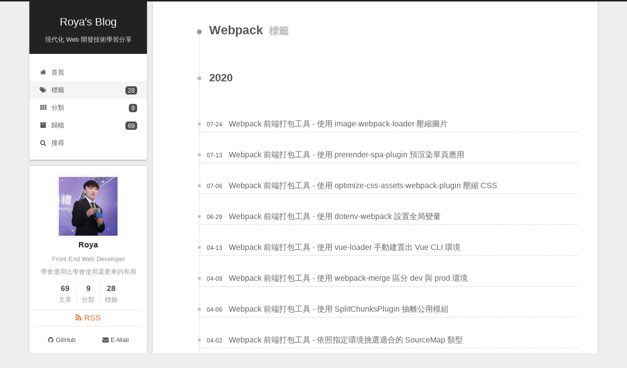

--- FILE ---
content_type: text/html; charset=utf-8
request_url: https://awdr74100.github.io/tags/Webpack/
body_size: 4061
content:
<!DOCTYPE html>
<html lang="zh-TW">
<head>
  <meta charset="UTF-8">
<meta name="viewport" content="width=device-width, initial-scale=1, maximum-scale=2">
<meta name="theme-color" content="#222">
<meta name="generator" content="Hexo 4.2.1">
  <link rel="apple-touch-icon" sizes="180x180" href="/images/favicon-128.png?v=7.4.2">
  <link rel="icon" type="image/png" sizes="32x32" href="/images/favicon-32.png?v=7.4.2">
  <link rel="icon" type="image/png" sizes="16x16" href="/images/favicon-16.png?v=7.4.2">
  <link rel="mask-icon" href="/images/favicon-none.svg?v=7.4.2" color="#222">
  <link rel="alternate" href="/atom.xml" title="Roya's Blog" type="application/atom+xml">

<link rel="stylesheet" href="/css/main.css?v=7.4.2">


<link rel="stylesheet" href="/lib/font-awesome/css/font-awesome.min.css?v=4.7.0">


<script id="hexo-configurations">
  var NexT = window.NexT || {};
  var CONFIG = {
    root: '/',
    scheme: 'Gemini',
    version: '7.4.2',
    exturl: false,
    sidebar: {"position":"left","display":"always","offset":12,"onmobile":false},
    copycode: {"enable":true,"show_result":true,"style":"default"},
    back2top: {"enable":true,"sidebar":false,"scrollpercent":true},
    bookmark: {"enable":false,"color":"#222","save":"auto"},
    fancybox: false,
    mediumzoom: false,
    lazyload: false,
    pangu: false,
    algolia: {
      appID: '',
      apiKey: '',
      indexName: '',
      hits: {"per_page":10},
      labels: {"input_placeholder":"Search for Posts","hits_empty":"We didn't find any results for the search: ${query}","hits_stats":"${hits} results found in ${time} ms"}
    },
    localsearch: {"enable":true,"trigger":"auto","top_n_per_article":1,"unescape":false,"preload":false},
    path: 'search.xml',
    motion: {"enable":false,"async":false,"transition":{"post_block":"fadeIn","post_header":"slideDownIn","post_body":"slideDownIn","coll_header":"slideLeftIn","sidebar":"slideUpIn"}},
    translation: {
      copy_button: '複製',
      copy_success: '複製成功',
      copy_failure: '複製失敗'
    },
    sidebarPadding: 40
  };
</script>

  <meta name="description" content="Front-End Web Developer學會運用比學會使用還要來的有用">
<meta property="og:type" content="website">
<meta property="og:title" content="Roya&#39;s Blog">
<meta property="og:url" content="https://awdr74100.github.io/tags/Webpack/index.html">
<meta property="og:site_name" content="Roya&#39;s Blog">
<meta property="og:description" content="Front-End Web Developer學會運用比學會使用還要來的有用">
<meta property="og:locale" content="zh_TW">
<meta property="article:author" content="Roya">
<meta property="article:tag" content="Roya">
<meta name="twitter:card" content="summary">

<link rel="canonical" href="https://awdr74100.github.io/tags/Webpack/">


<script id="page-configurations">
  // https://hexo.io/docs/variables.html
  CONFIG.page = {
    sidebar: "",
    isHome: false,
    isPost: false,
    isPage: false,
    isArchive: false
  };
</script>

  <title>標籤: Webpack | Roya's Blog</title>
  
    <script async src="https://www.googletagmanager.com/gtag/js?id=UA-150715469-1"></script>
    <script>
      var host = window.location.hostname;
      if (host !== "localhost" || !true) {
        window.dataLayer = window.dataLayer || [];
        function gtag(){dataLayer.push(arguments);}
        gtag('js', new Date());
        gtag('config', 'UA-150715469-1');
      }
    </script>








  <noscript>
  <style>
  .use-motion .brand,
  .use-motion .menu-item,
  .sidebar-inner,
  .use-motion .post-block,
  .use-motion .pagination,
  .use-motion .comments,
  .use-motion .post-header,
  .use-motion .post-body,
  .use-motion .collection-header { opacity: initial; }

  .use-motion .site-title,
  .use-motion .site-subtitle {
    opacity: initial;
    top: initial;
  }

  .use-motion .logo-line-before i { left: initial; }
  .use-motion .logo-line-after i { right: initial; }
  </style>
</noscript>

</head>

<body itemscope itemtype="http://schema.org/WebPage">
  <div class="container">
    <div class="headband"></div>

    <header class="header" itemscope itemtype="http://schema.org/WPHeader">
      <div class="header-inner"><div class="site-brand-container">
  <div class="site-meta">

    <div>
      <a href="/" class="brand" rel="start">
        <span class="logo-line-before"><i></i></span>
        <span class="site-title">Roya's Blog</span>
        <span class="logo-line-after"><i></i></span>
      </a>
    </div>
        <h1 class="site-subtitle" itemprop="description">現代化 Web 開發技術學習分享</h1>
      
  </div>

  <div class="site-nav-toggle">
    <div class="toggle" aria-label="切換導航欄">
      <span class="toggle-line toggle-line-first"></span>
      <span class="toggle-line toggle-line-middle"></span>
      <span class="toggle-line toggle-line-last"></span>
    </div>
  </div>
</div>


<nav class="site-nav">
  
  <ul id="menu" class="menu">
        <li class="menu-item menu-item-home">

    <a href="/" rel="section"><i class="fa fa-fw fa-home"></i>首頁</a>

  </li>
        <li class="menu-item menu-item-tags">

    <a href="/tags/" rel="section"><i class="fa fa-fw fa-tags"></i>標籤<span class="badge">28</span></a>

  </li>
        <li class="menu-item menu-item-categories">

    <a href="/categories/" rel="section"><i class="fa fa-fw fa-th"></i>分類<span class="badge">9</span></a>

  </li>
        <li class="menu-item menu-item-archives">

    <a href="/archives/" rel="section"><i class="fa fa-fw fa-archive"></i>歸檔<span class="badge">69</span></a>

  </li>
      <li class="menu-item menu-item-search">
        <a role="button" class="popup-trigger"><i class="fa fa-search fa-fw"></i>搜尋
        </a>
      </li>
  </ul>

</nav>
  <div class="site-search">
    <div class="popup search-popup">
    <div class="search-header">
  <span class="search-icon">
    <i class="fa fa-search"></i>
  </span>
  <div class="search-input-container">
    <input autocomplete="off" autocorrect="off" autocapitalize="none" placeholder="搜尋..." spellcheck="false" type="text" id="search-input">
  </div>
  <span class="popup-btn-close">
    <i class="fa fa-times-circle"></i>
  </span>
</div>
<div id="search-result"></div>

</div>
<div class="search-pop-overlay"></div>

  </div>
</div>
    </header>

    
  <div class="back-to-top">
    <i class="fa fa-arrow-up"></i>
    <span>0%</span>
  </div>


    <main class="main">
      <div class="main-inner">
        <div class="content-wrap">
          

          <div class="content">
            

  
  
  
  <div class="post-block">
    <div class="posts-collapse">
      <div class="collection-title">
        <h2 class="collection-header">Webpack
          <small>標籤</small>
        </h2>
      </div>

      
    <div class="collection-year">
      <h2 class="collection-header">2020</h2>
    </div>

  <article itemscope itemtype="http://schema.org/Article">
    <header class="post-header">

      <div class="post-meta">
        <time itemprop="dateCreated" datetime="2020-07-24T00:13:27+08:00" content="2020-07-24">
          07-24
        </time>
      </div>

      <h3 class="post-title">
          <a class="post-title-link" href="/2020-07-24-webpack-imagewebpackloader/" itemprop="url">
            <span itemprop="name">Webpack 前端打包工具 - 使用 image-webpack-loader 壓縮圖片</span>
          </a>
      </h3>

    </header>
  </article>

  <article itemscope itemtype="http://schema.org/Article">
    <header class="post-header">

      <div class="post-meta">
        <time itemprop="dateCreated" datetime="2020-07-13T00:14:38+08:00" content="2020-07-13">
          07-13
        </time>
      </div>

      <h3 class="post-title">
          <a class="post-title-link" href="/2020-07-13-webpack-prerenderspaplugin/" itemprop="url">
            <span itemprop="name">Webpack 前端打包工具 - 使用 prerender-spa-plugin 預渲染單頁應用</span>
          </a>
      </h3>

    </header>
  </article>

  <article itemscope itemtype="http://schema.org/Article">
    <header class="post-header">

      <div class="post-meta">
        <time itemprop="dateCreated" datetime="2020-07-06T00:54:26+08:00" content="2020-07-06">
          07-06
        </time>
      </div>

      <h3 class="post-title">
          <a class="post-title-link" href="/2020-07-06-webpack-optimizecssassetswebpackplugin/" itemprop="url">
            <span itemprop="name">Webpack 前端打包工具 - 使用 optimize-css-assets-webpack-plugin 壓縮 CSS</span>
          </a>
      </h3>

    </header>
  </article>

  <article itemscope itemtype="http://schema.org/Article">
    <header class="post-header">

      <div class="post-meta">
        <time itemprop="dateCreated" datetime="2020-06-29T21:23:49+08:00" content="2020-06-29">
          06-29
        </time>
      </div>

      <h3 class="post-title">
          <a class="post-title-link" href="/2020-06-29-webpack-dotenvwebpack/" itemprop="url">
            <span itemprop="name">Webpack 前端打包工具 - 使用 dotenv-webpack 設置全局變量</span>
          </a>
      </h3>

    </header>
  </article>

  <article itemscope itemtype="http://schema.org/Article">
    <header class="post-header">

      <div class="post-meta">
        <time itemprop="dateCreated" datetime="2020-04-13T20:01:10+08:00" content="2020-04-13">
          04-13
        </time>
      </div>

      <h3 class="post-title">
          <a class="post-title-link" href="/2020-04-13-webpack-vueloader/" itemprop="url">
            <span itemprop="name">Webpack 前端打包工具 - 使用 vue-loader 手動建置出 Vue CLI 環境</span>
          </a>
      </h3>

    </header>
  </article>

  <article itemscope itemtype="http://schema.org/Article">
    <header class="post-header">

      <div class="post-meta">
        <time itemprop="dateCreated" datetime="2020-04-09T10:41:50+08:00" content="2020-04-09">
          04-09
        </time>
      </div>

      <h3 class="post-title">
          <a class="post-title-link" href="/2020-04-09-webpack-webpackmerge/" itemprop="url">
            <span itemprop="name">Webpack 前端打包工具 - 使用 webpack-merge 區分 dev 與 prod 環境</span>
          </a>
      </h3>

    </header>
  </article>

  <article itemscope itemtype="http://schema.org/Article">
    <header class="post-header">

      <div class="post-meta">
        <time itemprop="dateCreated" datetime="2020-04-06T21:04:08+08:00" content="2020-04-06">
          04-06
        </time>
      </div>

      <h3 class="post-title">
          <a class="post-title-link" href="/2020-04-06-webpack-splitchunksplugin/" itemprop="url">
            <span itemprop="name">Webpack 前端打包工具 - 使用 SplitChunksPlugin 抽離公用模組</span>
          </a>
      </h3>

    </header>
  </article>

  <article itemscope itemtype="http://schema.org/Article">
    <header class="post-header">

      <div class="post-meta">
        <time itemprop="dateCreated" datetime="2020-04-02T14:26:09+08:00" content="2020-04-02">
          04-02
        </time>
      </div>

      <h3 class="post-title">
          <a class="post-title-link" href="/2020-04-02-webpack-devtool/" itemprop="url">
            <span itemprop="name">Webpack 前端打包工具 - 依照指定環境挑選適合的 SourceMap 類型</span>
          </a>
      </h3>

    </header>
  </article>

  <article itemscope itemtype="http://schema.org/Article">
    <header class="post-header">

      <div class="post-meta">
        <time itemprop="dateCreated" datetime="2020-03-30T13:37:33+08:00" content="2020-03-30">
          03-30
        </time>
      </div>

      <h3 class="post-title">
          <a class="post-title-link" href="/2020-03-30-webpack-purgecsswebpackplugin/" itemprop="url">
            <span itemprop="name">Webpack 前端打包工具 - 使用 purgecss-webpack-plugin 清除多餘的 CSS</span>
          </a>
      </h3>

    </header>
  </article>

  <article itemscope itemtype="http://schema.org/Article">
    <header class="post-header">

      <div class="post-meta">
        <time itemprop="dateCreated" datetime="2020-03-28T14:03:36+08:00" content="2020-03-28">
          03-28
        </time>
      </div>

      <h3 class="post-title">
          <a class="post-title-link" href="/2020-03-28-webpack-includebootstrap/" itemprop="url">
            <span itemprop="name">Webpack 前端打包工具 - 客製化 Bootstrap 樣式並進行編譯</span>
          </a>
      </h3>

    </header>
  </article>

    </div>
  </div>
  
  
  

  
  <nav class="pagination">
    <span class="page-number current">1</span><a class="page-number" href="/tags/Webpack/page/2/">2</a><a class="extend next" rel="next" href="/tags/Webpack/page/2/"><i class="fa fa-angle-right" aria-label="下一頁"></i></a>
  </nav>



          </div>
          
          
            
              

            
          
        </div>
          
  
  <div class="toggle sidebar-toggle">
    <span class="toggle-line toggle-line-first"></span>
    <span class="toggle-line toggle-line-middle"></span>
    <span class="toggle-line toggle-line-last"></span>
  </div>

  <aside class="sidebar">
    <div class="sidebar-inner">

      <ul class="sidebar-nav motion-element">
        <li class="sidebar-nav-toc">
          文章目錄
        </li>
        <li class="sidebar-nav-overview">
          本站概要
        </li>
      </ul>

      <!--noindex-->
      <div class="post-toc-wrap sidebar-panel">
      </div>
      <!--/noindex-->

      <div class="site-overview-wrap sidebar-panel">
        <div class="site-author motion-element" itemprop="author" itemscope itemtype="http://schema.org/Person">
  <img class="site-author-image" itemprop="image" alt="Roya" src="/images/userLogo.jpg">
  <p class="site-author-name" itemprop="name">Roya</p>
  <div class="site-description" itemprop="description">Front-End Web Developer<br>學會運用比學會使用還要來的有用</div>
</div>
<div class="site-state-wrap motion-element">
  <nav class="site-state">
      <div class="site-state-item site-state-posts">
          <a href="/archives/">
        
          <span class="site-state-item-count">69</span>
          <span class="site-state-item-name">文章</span>
        </a>
      </div>
      <div class="site-state-item site-state-categories">
            <a href="/categories/">
          
        <span class="site-state-item-count">9</span>
        <span class="site-state-item-name">分類</span></a>
      </div>
      <div class="site-state-item site-state-tags">
            <a href="/tags/">
          
        <span class="site-state-item-count">28</span>
        <span class="site-state-item-name">標籤</span></a>
      </div>
  </nav>
</div>
  <div class="feed-link motion-element">
    <a href="/atom.xml" rel="alternate">
      <i class="fa fa-rss"></i>RSS
    </a>
  </div>
  <div class="links-of-author motion-element">
      <span class="links-of-author-item">
        <a href="https://github.com/awdr74100" title="GitHub &amp;rarr; https:&#x2F;&#x2F;github.com&#x2F;awdr74100" rel="external nofollow noopener noreferrer" target="_blank"><i class="fa fa-fw fa-github"></i>GitHub</a>
      </span>
      <span class="links-of-author-item">
        <a href="mailto:a78945612385238@gmail.com" title="E-Mail &amp;rarr; mailto:a78945612385238@gmail.com" rel="external nofollow noopener noreferrer" target="_blank"><i class="fa fa-fw fa-envelope"></i>E-Mail</a>
      </span>
  </div>



      </div>

    </div>
  </aside>
  <div id="sidebar-dimmer"></div>


      </div>
    </main>

    <footer class="footer">
      <div class="footer-inner">
        

<div class="copyright">
  
  &copy; 
  <span itemprop="copyrightYear">2020</span>
  <span class="with-love">
    <i class="fa fa-user"></i>
  </span>
  <span class="author" itemprop="copyrightHolder">Roya</span>
</div>
  <span class="post-meta-divider">轉載文章時請附上作者暱稱與原文連結</span>

        












        
      </div>
    </footer>
  </div>

  
  <script src="/lib/anime.min.js?v=3.1.0"></script>

<script src="/js/utils.js?v=7.4.2.js"></script>


<script src="/js/schemes/pisces.js?v=7.4.2.js"></script>


<script src="/js/next-boot.js?v=7.4.2.js"></script>




  






  
<script src="/js/local-search.js?v=7.4.2.js"></script>














  

  

  


  
  


</body>
</html>


--- FILE ---
content_type: application/javascript; charset=utf-8
request_url: https://awdr74100.github.io/js/local-search.js?v=7.4.2.js
body_size: 2344
content:
/* global CONFIG */

window.addEventListener('DOMContentLoaded', () => {
  // Popup Window
  let isfetched = false;
  let datas;
  let isXml = true;
  // Search DB path
  let searchPath = CONFIG.path;
  if (searchPath.length === 0) {
    searchPath = 'search.xml';
  } else if (/json$/i.test(searchPath)) {
    isXml = false;
  }
  const path = CONFIG.root + searchPath;
  const input = document.getElementById('search-input');
  const resultContent = document.getElementById('search-result');

  // Ref: https://github.com/ForbesLindesay/unescape-html
  const unescapeHtml = html => {
    return String(html)
      .replace(/&quot;/g, '"')
      .replace(/&#39;/g, '\'')
      .replace(/&#x3A;/g, ':')
      // Replace all the other &#x; chars
      .replace(/&#(\d+);/g, (m, p) => {
        return String.fromCharCode(p);
      })
      .replace(/&lt;/g, '<')
      .replace(/&gt;/g, '>')
      .replace(/&amp;/g, '&');
  };

  const getIndexByWord = (word, text, caseSensitive) => {
    let wordLen = word.length;
    if (wordLen === 0) return [];
    let startPosition = 0;
    let position = [];
    let index = [];
    if (!caseSensitive) {
      text = text.toLowerCase();
      word = word.toLowerCase();
    }
    while ((position = text.indexOf(word, startPosition)) > -1) {
      index.push({
        position: position,
        word    : word
      });
      startPosition = position + wordLen;
    }
    return index;
  };

  // Merge hits into slices
  const mergeIntoSlice = (start, end, index, searchText) => {
    let item = index[index.length - 1];
    let position = item.position;
    let word = item.word;
    let hits = [];
    let searchTextCountInSlice = 0;
    while (position + word.length <= end && index.length !== 0) {
      if (word === searchText) {
        searchTextCountInSlice++;
      }
      hits.push({
        position: position,
        length  : word.length
      });
      let wordEnd = position + word.length;

      // Move to next position of hit
      index.pop();
      while (index.length !== 0) {
        item = index[index.length - 1];
        position = item.position;
        word = item.word;
        if (wordEnd > position) {
          index.pop();
        } else {
          break;
        }
      }
    }
    return {
      hits           : hits,
      start          : start,
      end            : end,
      searchTextCount: searchTextCountInSlice
    };
  };

  // Highlight title and content
  const highlightKeyword = (text, slice) => {
    let result = '';
    let prevEnd = slice.start;
    slice.hits.forEach(hit => {
      result += text.substring(prevEnd, hit.position);
      let end = hit.position + hit.length;
      result += `<b class="search-keyword">${text.substring(hit.position, end)}</b>`;
      prevEnd = end;
    });
    result += text.substring(prevEnd, slice.end);
    return result;
  };

  const inputEventFunction = () => {
    let searchText = input.value.trim().toLowerCase();
    let keywords = searchText.split(/[-\s]+/);
    if (keywords.length > 1) {
      keywords.push(searchText);
    }
    let resultItems = [];
    if (searchText.length > 0) {
      // Perform local searching
      datas.forEach(data => {
        // Only match articles with not empty titles
        if (!data.title) return;
        let searchTextCount = 0;
        let title = data.title.trim();
        let titleInLowerCase = title.toLowerCase();
        let content = data.content ? data.content.trim().replace(/<[^>]+>/g, '') : '';
        if (CONFIG.localsearch.unescape) {
          content = unescapeHtml(content);
        }
        let contentInLowerCase = content.toLowerCase();
        let articleUrl = decodeURIComponent(data.url).replace(/\/{2,}/g, '/');
        let indexOfTitle = [];
        let indexOfContent = [];
        keywords.forEach(keyword => {
          indexOfTitle = indexOfTitle.concat(getIndexByWord(keyword, titleInLowerCase, false));
          indexOfContent = indexOfContent.concat(getIndexByWord(keyword, contentInLowerCase, false));
        });

        // Show search results
        if (indexOfTitle.length > 0 || indexOfContent.length > 0) {
          let hitCount = indexOfTitle.length + indexOfContent.length;
          // Sort index by position of keyword
          [indexOfTitle, indexOfContent].forEach(index => {
            index.sort((itemLeft, itemRight) => {
              if (itemRight.position !== itemLeft.position) {
                return itemRight.position - itemLeft.position;
              }
              return itemLeft.word.length - itemRight.word.length;
            });
          });

          let slicesOfTitle = [];
          if (indexOfTitle.length !== 0) {
            let tmp = mergeIntoSlice(0, title.length, indexOfTitle, searchText);
            searchTextCount += tmp.searchTextCountInSlice;
            slicesOfTitle.push(tmp);
          }

          let slicesOfContent = [];
          while (indexOfContent.length !== 0) {
            let item = indexOfContent[indexOfContent.length - 1];
            let position = item.position;
            let word = item.word;
            // Cut out 100 characters
            let start = position - 20;
            let end = position + 80;
            if (start < 0) {
              start = 0;
            }
            if (end < position + word.length) {
              end = position + word.length;
            }
            if (end > content.length) {
              end = content.length;
            }
            let tmp = mergeIntoSlice(start, end, indexOfContent, searchText);
            searchTextCount += tmp.searchTextCountInSlice;
            slicesOfContent.push(tmp);
          }

          // Sort slices in content by search text's count and hits' count
          slicesOfContent.sort((sliceLeft, sliceRight) => {
            if (sliceLeft.searchTextCount !== sliceRight.searchTextCount) {
              return sliceRight.searchTextCount - sliceLeft.searchTextCount;
            } else if (sliceLeft.hits.length !== sliceRight.hits.length) {
              return sliceRight.hits.length - sliceLeft.hits.length;
            }
            return sliceLeft.start - sliceRight.start;
          });

          // Select top N slices in content
          let upperBound = parseInt(CONFIG.localsearch.top_n_per_article, 10);
          if (upperBound >= 0) {
            slicesOfContent = slicesOfContent.slice(0, upperBound);
          }

          let resultItem = '';

          if (slicesOfTitle.length !== 0) {
            resultItem += `<li><a href="${articleUrl}" class="search-result-title">${highlightKeyword(title, slicesOfTitle[0])}</a>`;
          } else {
            resultItem += `<li><a href="${articleUrl}" class="search-result-title">${title}</a>`;
          }

          slicesOfContent.forEach(slice => {
            resultItem += `<a href="${articleUrl}"><p class="search-result">${highlightKeyword(content, slice)}...</p></a>`;
          });

          resultItem += '</li>';
          resultItems.push({
            item           : resultItem,
            searchTextCount: searchTextCount,
            hitCount       : hitCount,
            id             : resultItems.length
          });
        }
      });
    }
    if (keywords.length === 1 && keywords[0] === '') {
      resultContent.innerHTML = '<div id="no-result"><i class="fa fa-search fa-5x"></i></div>';
    } else if (resultItems.length === 0) {
      resultContent.innerHTML = '<div id="no-result"><i class="fa fa-frown-o fa-5x"></i></div>';
    } else {
      resultItems.sort((resultLeft, resultRight) => {
        if (resultLeft.searchTextCount !== resultRight.searchTextCount) {
          return resultRight.searchTextCount - resultLeft.searchTextCount;
        } else if (resultLeft.hitCount !== resultRight.hitCount) {
          return resultRight.hitCount - resultLeft.hitCount;
        }
        return resultRight.id - resultLeft.id;
      });
      let searchResultList = '<ul class="search-result-list">';
      resultItems.forEach(result => {
        searchResultList += result.item;
      });
      searchResultList += '</ul>';
      resultContent.innerHTML = searchResultList;
      window.pjax && window.pjax.refresh(resultContent);
    }
  };

  const fetchData = callback => {
    fetch(path)
      .then(response => response.text())
      .then(res => {
        // Get the contents from search data
        isfetched = true;
        datas = isXml ? [...new DOMParser().parseFromString(res, 'text/xml').querySelectorAll('entry')].map(element => {
          return {
            title  : element.querySelector('title').innerHTML,
            content: element.querySelector('content').innerHTML,
            url    : element.querySelector('url').innerHTML
          };
        }) : JSON.parse(res);

        // Remove loading animation
        document.querySelector('.search-pop-overlay').innerHTML = '';
        document.body.style.overflow = '';

        if (callback) {
          callback();
        }
      });
  };

  if (CONFIG.localsearch.preload) {
    fetchData();
  }

  const proceedSearch = () => {
    document.body.style.overflow = 'hidden';
    document.querySelector('.search-pop-overlay').style.display = 'block';
    document.querySelector('.popup').style.display = 'block';
    document.getElementById('search-input').focus();
  };

  // Search function
  const searchFunc = () => {
    document.querySelector('.search-pop-overlay').style.display = '';
    document.querySelector('.search-pop-overlay').innerHTML = '<div class="search-loading-icon"><i class="fa fa-spinner fa-pulse fa-5x fa-fw"></i></div>';
    fetchData(proceedSearch);
  };

  if (CONFIG.localsearch.trigger === 'auto') {
    input.addEventListener('input', inputEventFunction);
  } else {
    document.querySelector('.search-icon').addEventListener('click', inputEventFunction);
    input.addEventListener('keypress', event => {
      if (event.keyCode === 13) {
        inputEventFunction();
      }
    });
  }

  // Handle and trigger popup window
  document.querySelector('.popup-trigger').addEventListener('click', () => {
    if (isfetched === false) {
      searchFunc();
    } else {
      proceedSearch();
    }
  });

  // Monitor main search box
  const onPopupClose = () => {
    document.body.style.overflow = '';
    document.querySelector('.search-pop-overlay').style.display = 'none';
    document.querySelector('.popup').style.display = 'none';
  };

  document.querySelector('.search-pop-overlay').addEventListener('click', onPopupClose);
  document.querySelector('.popup-btn-close').addEventListener('click', onPopupClose);
  window.addEventListener('pjax:success', onPopupClose);
  window.addEventListener('keyup', event => {
    if (event.which === 27) {
      onPopupClose();
    }
  });
});
